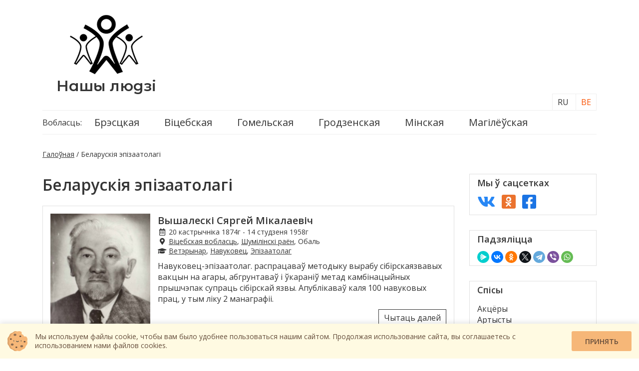

--- FILE ---
content_type: text/html; charset=UTF-8
request_url: https://nashi-lyudi.by/be/list/epizaatolagi/
body_size: 6359
content:
<!doctype html>
<html lang="be">
<head>
    <meta charset="UTF-8">
	<meta http-equiv="X-UA-Compatible" content="IE=edge,chrome=1">
    <meta name="viewport" content="width=device-width, initial-scale=1.0, user-scalable=no, maximum-scale=1.0"/>
    <title>Беларускія эпізаатолагі - Нашы людзі</title>
    <link href="https://fonts.googleapis.com/css2?family=Open+Sans:wght@400;600&display=swap" rel="stylesheet">
    <link href="https://fonts.googleapis.com/css2?family=Montserrat+Alternates:wght@600&display=swap" rel="stylesheet">

    <link href="https://nashi-lyudi.by/bootstrap/css/bootstrap-grid.min.css" rel="stylesheet">
    <link rel="stylesheet" href="https://nashi-lyudi.by/fontawesome/css/all.min.css">

    	<link rel="stylesheet" href="https://nashi-lyudi.by/js/ui/jquery-ui.min.css">
    <link rel="stylesheet" href="https://nashi-lyudi.by/theme/style.css">

    <link rel="preload" href="https://nashi-lyudi.by/fontawesome/webfonts/fa-regular-400.woff2" as="font" crossorigin="anonymous">
	<link rel="preload" href="https://nashi-lyudi.by/fontawesome/webfonts/fa-solid-900.woff2" as="font" crossorigin="anonymous">



    <link rel="icon" href="https://nashi-lyudi.by/theme/img/favicon/favicon.ico" type="image/x-icon">
    <!-- -->
    <link rel="apple-touch-icon" sizes="57x57" href="https://nashi-lyudi.by/theme/icons/apple-icon-57x57.png">
    <link rel="apple-touch-icon" sizes="60x60" href="https://nashi-lyudi.by/theme/icons/apple-icon-60x60.png">
    <link rel="apple-touch-icon" sizes="72x72" href="https://nashi-lyudi.by/theme/icons/apple-icon-72x72.png">
    <link rel="apple-touch-icon" sizes="76x76" href="https://nashi-lyudi.by/theme/icons/apple-icon-76x76.png">
    <link rel="apple-touch-icon" sizes="114x114" href="https://nashi-lyudi.by/theme/icons/apple-icon-114x114.png">
    <link rel="apple-touch-icon" sizes="120x120" href="https://nashi-lyudi.by/theme/icons/apple-icon-120x120.png">
    <link rel="apple-touch-icon" sizes="144x144" href="https://nashi-lyudi.by/theme/icons/apple-icon-144x144.png">
    <link rel="apple-touch-icon" sizes="152x152" href="https://nashi-lyudi.by/theme/icons/apple-icon-152x152.png">
    <link rel="apple-touch-icon" sizes="180x180" href="https://nashi-lyudi.by/theme/icons/apple-icon-180x180.png">
    <link rel="icon" type="image/png" sizes="192x192"  href="https://nashi-lyudi.by/theme/icons/android-icon-192x192.png">
    <link rel="icon" type="image/png" sizes="32x32" href="https://nashi-lyudi.by/theme/icons/favicon-32x32.png">
    <link rel="icon" type="image/png" sizes="96x96" href="https://nashi-lyudi.by/theme/icons/favicon-96x96.png">
    <link rel="icon" type="image/png" sizes="16x16" href="https://nashi-lyudi.by/theme/icons/favicon-16x16.png">
    <link rel="manifest" href="https://nashi-lyudi.by/theme/icons/manifest.json">
    <meta name="msapplication-TileColor" content="#ffffff">
    <meta name="msapplication-TileImage" content="https://nashi-lyudi.by/theme/img/icons/ms-icon-144x144.png">
    <meta name="theme-color" content="#ffffff">

    <meta name="mobile-web-app-capable" content="yes">
    <meta name="apple-mobile-web-app-capable" content="yes">
    <meta name="application-name" content="nashi-lyudi.by">
    <meta name="apple-mobile-web-app-title" content="nashi-lyudi.by">
    <meta name="msapplication-starturl" content="/">
    <!-- -->

        			
   <!-- SAPE RTB JS -->
	<script
		async="async"
		src="//cdn-rtb.sape.ru/rtb-b/js/760/2/122760.js"
		type="text/javascript">
	</script>
	<!-- SAPE RTB END -->
	
	<!-- Global site tag (gtag.js) - Google Analytics -->
	<script async src="https://www.googletagmanager.com/gtag/js?id=G-QNCLDG9KE6"></script>
	<script>
	  window.dataLayer = window.dataLayer || [];
	  function gtag(){dataLayer.push(arguments);}
	  gtag('js', new Date());

	  gtag('config', 'G-QNCLDG9KE6');
	</script>
	<!-- Yandex.Metrika counter -->
	<script type="text/javascript" >
	   (function(m,e,t,r,i,k,a){m[i]=m[i]||function(){(m[i].a=m[i].a||[]).push(arguments)};
	   m[i].l=1*new Date();k=e.createElement(t),a=e.getElementsByTagName(t)[0],k.async=1,k.src=r,a.parentNode.insertBefore(k,a)})
	   (window, document, "script", "https://mc.yandex.ru/metrika/tag.js", "ym");

	   ym(79485967, "init", {
			clickmap:true,
			trackLinks:true,
			accurateTrackBounce:true
	   });
	</script>
	<noscript><div><img src="https://mc.yandex.ru/watch/79485967" style="position:absolute; left:-9999px;" alt="" /></div></noscript>
	<!-- /Yandex.Metrika counter -->
	<!-- Yandex.RTB -->
	<script>window.yaContextCb=window.yaContextCb||[]</script>
	<script src="https://yandex.ru/ads/system/context.js" async></script>

	</head>
<body>
    <!-- Yandex.RTB R-A-1301343-5 -->
    <script>
        window.yaContextCb.push(()=>{
            Ya.Context.AdvManager.render({
                "blockId": "R-A-1301343-5",
                "type": "floorAd",
                "platform": "touch"
            })
        })
    </script>
    <!-- Yandex.RTB R-A-1301343-6 -->
    <script>
        window.yaContextCb.push(()=>{
            Ya.Context.AdvManager.render({
                "blockId": "R-A-1301343-6",
                "type": "floorAd",
                "platform": "desktop"
            })
        })
    </script>
<section class="header">
    <div class="container">
        <div class="row align-items-center">
            <div class="col-lg-3 text-center">
                <a href="https://nashi-lyudi.by/be/" class="logo" title="Нашы людзі"><img src="/theme/img/logo.png" title="Нашы людзі" alt="Нашы людзі"></a>
                <br>
                <a href="https://nashi-lyudi.by/be/" class="logo-text" title="Нашы людзі">Нашы людзі</a>
            </div>
			<div class="col-lg-9 text-center mh160">
                <!-- Yandex.RTB R-A-1301343-4 -->
				<div id="yandex_rtb_R-A-1301343-4"></div>
				<script>window.yaContextCb.push(()=>{
				  Ya.Context.AdvManager.render({
					renderTo: 'yandex_rtb_R-A-1301343-4',
					blockId: 'R-A-1301343-4'
				  })
				})</script>
            </div>
            <div class="col-lg-12 top-menu-container">
				<ul class="top-menu"><li>Вобласць:</li><li><a href="https://nashi-lyudi.by/be/bresckaya-voblasc/" title="Брэсцкая вобласць">Брэсцкая</a><ul><li><a href="https://nashi-lyudi.by/be/bresckaya-voblasc/baranavicki-raen/">Баранавіцкі раён</a><ul><li><a href="https://nashi-lyudi.by/be/bresckaya-voblasc/baranavicki-raen/baranavichy/">Баранавічы</a></li></ul></li><li><a href="https://nashi-lyudi.by/be/bresckaya-voblasc/byarozauski-raen/">Бярозаўскі раён</a></li><li><a href="https://nashi-lyudi.by/be/bresckaya-voblasc/brescki-raen/">Брэсцкі раён</a><ul><li><a href="https://nashi-lyudi.by/be/bresckaya-voblasc/brescki-raen/brest/">Брэст</a></li></ul></li><li><a href="https://nashi-lyudi.by/be/bresckaya-voblasc/gancavicki-raen/">Ганцавіцкі раён</a></li><li><a href="https://nashi-lyudi.by/be/bresckaya-voblasc/dragichynski-raen/">Драгічынскі раён</a><ul><li><a href="https://nashi-lyudi.by/be/bresckaya-voblasc/dragichynski-raen/dragichyn/">Драгічын</a></li></ul></li><li><a href="https://nashi-lyudi.by/be/bresckaya-voblasc/zhabinkauski-raen/">Жабінкаўскі раён</a></li><li><a href="https://nashi-lyudi.by/be/bresckaya-voblasc/ivanauski-raen/">Іванаўскі раён</a></li><li><a href="https://nashi-lyudi.by/be/bresckaya-voblasc/ivacevicki-raen/">Івацэвіцкі раён</a></li><li><a href="https://nashi-lyudi.by/be/bresckaya-voblasc/kamyanecki-raen/">Камянецкі раён</a></li><li><a href="https://nashi-lyudi.by/be/bresckaya-voblasc/kobrynski-raen/">Кобрынскі раён</a></li><li><a href="https://nashi-lyudi.by/be/bresckaya-voblasc/luninecki-raen/">Лунінецкі раён</a></li><li><a href="https://nashi-lyudi.by/be/bresckaya-voblasc/lyahavicki-raen/">Ляхавіцкі раён</a></li><li><a href="https://nashi-lyudi.by/be/bresckaya-voblasc/pinski-raen/">Пінскі раён</a><ul><li><a href="https://nashi-lyudi.by/be/bresckaya-voblasc/pinski-raen/pinsk/">Пінск</a></li></ul></li><li><a href="https://nashi-lyudi.by/be/bresckaya-voblasc/pruzhanski-raen/">Пружанскі раён</a></li><li><a href="https://nashi-lyudi.by/be/bresckaya-voblasc/stolinski-raen/">Столінскі раён</a></li></ul></li><li><a href="https://nashi-lyudi.by/be/vicebskaya-voblasc/" title="Віцебская вобласць">Віцебская</a><ul><li><a href="https://nashi-lyudi.by/be/vicebskaya-voblasc/beshankovicki-raen/">Бешанковіцкі раён</a></li><li><a href="https://nashi-lyudi.by/be/vicebskaya-voblasc/braslauski-raen/">Браслаўскі раён</a></li><li><a href="https://nashi-lyudi.by/be/vicebskaya-voblasc/verhnyadzvinski-raen/">Верхнядзвінскі раён</a><ul><li><a href="https://nashi-lyudi.by/be/vicebskaya-voblasc/verhnyadzvinski-raen/verhnyadzvinsk/">Верхнядзвінск</a></li></ul></li><li><a href="https://nashi-lyudi.by/be/vicebskaya-voblasc/vicebski-raen/">Віцебскі раён</a><ul><li><a href="https://nashi-lyudi.by/be/vicebskaya-voblasc/vicebski-raen/vicebsk/">Віцебск</a></li></ul></li><li><a href="https://nashi-lyudi.by/be/vicebskaya-voblasc/glybocki-raen/">Глыбоцкі раён</a></li><li><a href="https://nashi-lyudi.by/be/vicebskaya-voblasc/garadocki-raen/">Гарадоцкі раён</a></li><li><a href="https://nashi-lyudi.by/be/vicebskaya-voblasc/dubrovenski-raen/">Дубровенскі раён</a></li><li><a href="https://nashi-lyudi.by/be/vicebskaya-voblasc/lepelski-raen/">Лепельскі раён</a><ul><li><a href="https://nashi-lyudi.by/be/vicebskaya-voblasc/lepelski-raen/lepel/">Лепель</a></li></ul></li><li><a href="https://nashi-lyudi.by/be/vicebskaya-voblasc/leznenski-raen/">Лёзненскі раён</a><ul><li><a href="https://nashi-lyudi.by/be/vicebskaya-voblasc/leznenski-raen/lezna/">Лёзна</a></li></ul></li><li><a href="https://nashi-lyudi.by/be/vicebskaya-voblasc/merski-raen/">Мёрскі раён</a></li><li><a href="https://nashi-lyudi.by/be/vicebskaya-voblasc/arshanski-raen/">Аршанскі раён</a><ul><li><a href="https://nashi-lyudi.by/be/vicebskaya-voblasc/arshanski-raen/orsha/">Орша</a></li></ul></li><li><a href="https://nashi-lyudi.by/be/vicebskaya-voblasc/polacki-raen/">Полацкі раён</a><ul><li><a href="https://nashi-lyudi.by/be/vicebskaya-voblasc/polacki-raen/polack/">Полацк</a></li></ul></li><li><a href="https://nashi-lyudi.by/be/vicebskaya-voblasc/pastauski-raen/">Пастаўскі раён</a></li><li><a href="https://nashi-lyudi.by/be/vicebskaya-voblasc/rasonski-raen/">Расонскі раён</a></li><li><a href="https://nashi-lyudi.by/be/vicebskaya-voblasc/sennenski-raen/">Сенненскі раён</a></li><li><a href="https://nashi-lyudi.by/be/vicebskaya-voblasc/talachynski-raen/">Талачынскі раён</a></li><li><a href="https://nashi-lyudi.by/be/vicebskaya-voblasc/ushacki-raen/">Ушацкі раён</a></li><li><a href="https://nashi-lyudi.by/be/vicebskaya-voblasc/chashnicki-raen/">Чашніцкі раён</a></li><li><a href="https://nashi-lyudi.by/be/vicebskaya-voblasc/shumilinski-raen/">Шумілінскі раён</a></li></ul></li><li><a href="https://nashi-lyudi.by/be/gomelskaya-voblasc/" title="Гомельская вобласць">Гомельская</a><ul><li><a href="https://nashi-lyudi.by/be/gomelskaya-voblasc/braginski-raen/">Брагінскі раён</a></li><li><a href="https://nashi-lyudi.by/be/gomelskaya-voblasc/buda-kashaleuski-raen/">Буда-Кашалёўскі раён</a></li><li><a href="https://nashi-lyudi.by/be/gomelskaya-voblasc/vetkauski-raen/">Веткаўскі раён</a></li><li><a href="https://nashi-lyudi.by/be/gomelskaya-voblasc/gomelski-raen/">Гомельскі раён</a><ul><li><a href="https://nashi-lyudi.by/be/gomelskaya-voblasc/gomelski-raen/gomel/">Гомель</a></li></ul></li><li><a href="https://nashi-lyudi.by/be/gomelskaya-voblasc/dobrushski-raen/">Добрушскі раён</a></li><li><a href="https://nashi-lyudi.by/be/gomelskaya-voblasc/elski-raen/">Ельскі раён</a></li><li><a href="https://nashi-lyudi.by/be/gomelskaya-voblasc/zhytkavicki-raen/">Жыткавіцкі раён</a></li><li><a href="https://nashi-lyudi.by/be/gomelskaya-voblasc/zhlobinski-raen/">Жлобінскі раён</a></li><li><a href="https://nashi-lyudi.by/be/gomelskaya-voblasc/kalinkavicki-raen/">Калінкавіцкі раён</a><ul><li><a href="https://nashi-lyudi.by/be/gomelskaya-voblasc/kalinkavicki-raen/kalinkavichy/">Калінкавічы</a></li></ul></li><li><a href="https://nashi-lyudi.by/be/gomelskaya-voblasc/karmyanski-raen/">Кармянскі раён</a></li><li><a href="https://nashi-lyudi.by/be/gomelskaya-voblasc/loeuski-raen/">Лоеўскі раён</a><ul><li><a href="https://nashi-lyudi.by/be/gomelskaya-voblasc/loeuski-raen/loeu/">Лоеў</a></li></ul></li><li><a href="https://nashi-lyudi.by/be/gomelskaya-voblasc/mazyrski-raen/">Мазырскі раён</a></li><li><a href="https://nashi-lyudi.by/be/gomelskaya-voblasc/naraulyanski-raen/">Нараўлянскі раён</a></li><li><a href="https://nashi-lyudi.by/be/gomelskaya-voblasc/akcyabrski-raen/">Акцябрскі раён</a></li><li><a href="https://nashi-lyudi.by/be/gomelskaya-voblasc/petrykauski-raen/">Петрыкаўскі раён</a><ul><li><a href="https://nashi-lyudi.by/be/gomelskaya-voblasc/petrykauski-raen/petrykau/">Петрыкаў</a></li></ul></li><li><a href="https://nashi-lyudi.by/be/gomelskaya-voblasc/rechycki-raen/">Рэчыцкі раён</a><ul><li><a href="https://nashi-lyudi.by/be/gomelskaya-voblasc/rechycki-raen/vasilevichy/">Васілевічы</a></li></ul></li><li><a href="https://nashi-lyudi.by/be/gomelskaya-voblasc/ragachouski-raen/">Рагачоўскі раён</a></li><li><a href="https://nashi-lyudi.by/be/gomelskaya-voblasc/svetlagorski-raen/">Светлагорскі раён</a></li><li><a href="https://nashi-lyudi.by/be/gomelskaya-voblasc/hojnicki-raen/">Хойніцкі раён</a></li></ul></li><li><a href="https://nashi-lyudi.by/be/grodzenskaya-voblasc/" title="Гродзенская вобласць">Гродзенская</a><ul><li><a href="https://nashi-lyudi.by/be/grodzenskaya-voblasc/vaukavyski-raen/">Ваўкавыскі раён</a><ul><li><a href="https://nashi-lyudi.by/be/grodzenskaya-voblasc/vaukavyski-raen/vaukavysk/">Ваўкавыск</a></li></ul></li><li><a href="https://nashi-lyudi.by/be/grodzenskaya-voblasc/voranauski-raen/">Воранаўскі раён</a></li><li><a href="https://nashi-lyudi.by/be/grodzenskaya-voblasc/grodzenski-raen/">Гродзенскі раён</a><ul><li><a href="https://nashi-lyudi.by/be/grodzenskaya-voblasc/grodzenski-raen/grodna/">Гродна</a></li></ul></li><li><a href="https://nashi-lyudi.by/be/grodzenskaya-voblasc/dzyatlauski-raen/">Дзятлаўскі раён</a></li><li><a href="https://nashi-lyudi.by/be/grodzenskaya-voblasc/zelvenski-raen/">Зэльвенскі раён</a></li><li><a href="https://nashi-lyudi.by/be/grodzenskaya-voblasc/karelicki-raen/">Карэліцкі раён</a></li><li><a href="https://nashi-lyudi.by/be/grodzenskaya-voblasc/mastouski-raen/">Мастоўскі раён</a></li><li><a href="https://nashi-lyudi.by/be/grodzenskaya-voblasc/navagrudski-raen/">Навагрудскі раён</a></li><li><a href="https://nashi-lyudi.by/be/grodzenskaya-voblasc/astravecki-raen/">Астравецкі раён</a></li><li><a href="https://nashi-lyudi.by/be/grodzenskaya-voblasc/svislacki-raen/">Свіслацкі раён</a><ul><li><a href="https://nashi-lyudi.by/be/grodzenskaya-voblasc/svislacki-raen/svislach/">Свіслач</a></li></ul></li><li><a href="https://nashi-lyudi.by/be/grodzenskaya-voblasc/slonimski-raen/">Слонімскі раён</a><ul><li><a href="https://nashi-lyudi.by/be/grodzenskaya-voblasc/slonimski-raen/slonim/">Слонім</a></li></ul></li><li><a href="https://nashi-lyudi.by/be/grodzenskaya-voblasc/smargonski-raen/">Смаргонскі раён</a></li><li><a href="https://nashi-lyudi.by/be/grodzenskaya-voblasc/shchuchynski-raen/">Шчучынскі раён</a></li></ul></li><li><a href="https://nashi-lyudi.by/be/minskaya-voblasc/" title="Мінская вобласць">Мінская</a><ul><li><a href="https://nashi-lyudi.by/be/minskaya-voblasc/byarezinski-raen/">Бярэзінскі раён</a></li><li><a href="https://nashi-lyudi.by/be/minskaya-voblasc/barysauski-raen/">Барысаўскі раён</a><ul><li><a href="https://nashi-lyudi.by/be/minskaya-voblasc/barysauski-raen/barysau/">Барысаў</a></li></ul></li><li><a href="https://nashi-lyudi.by/be/minskaya-voblasc/vilejski-raen/">Вілейскі раён</a></li><li><a href="https://nashi-lyudi.by/be/minskaya-voblasc/valozhynski-raen/">Валожынскі раён</a><ul><li><a href="https://nashi-lyudi.by/be/minskaya-voblasc/valozhynski-raen/valozhyn/">Валожын</a></li><li><a href="https://nashi-lyudi.by/be/minskaya-voblasc/valozhynski-raen/rakau/">Ракаў</a></li></ul></li><li><a href="https://nashi-lyudi.by/be/minskaya-voblasc/dzyarzhynski-raen/">Дзяржынскі раён</a><ul><li><a href="https://nashi-lyudi.by/be/minskaya-voblasc/dzyarzhynski-raen/dzyarzhynsk/">Дзяржынск</a></li></ul></li><li><a href="https://nashi-lyudi.by/be/minskaya-voblasc/klecki-raen/">Клецкі раён</a></li><li><a href="https://nashi-lyudi.by/be/minskaya-voblasc/kapylski-raen/">Капыльскі раён</a><ul><li><a href="https://nashi-lyudi.by/be/minskaya-voblasc/kapylski-raen/kapyl/">Капыль</a></li></ul></li><li><a href="https://nashi-lyudi.by/be/minskaya-voblasc/krupski-raen/">Крупскі раён</a></li><li><a href="https://nashi-lyudi.by/be/minskaya-voblasc/lagojski-raen/">Лагойскі раён</a><ul><li><a href="https://nashi-lyudi.by/be/minskaya-voblasc/lagojski-raen/lagojsk/">Лагойск</a></li></ul></li><li><a href="https://nashi-lyudi.by/be/minskaya-voblasc/lyubanski-raen/">Любанскі раён</a></li><li><a href="https://nashi-lyudi.by/be/minskaya-voblasc/minski-raen/">Мінскі раён</a><ul><li><a href="https://nashi-lyudi.by/be/minskaya-voblasc/minski-raen/minsk/">Мінск</a></li></ul></li><li><a href="https://nashi-lyudi.by/be/minskaya-voblasc/maladzechanski-raen/">Маладзечанскі раён</a><ul><li><a href="https://nashi-lyudi.by/be/minskaya-voblasc/maladzechanski-raen/maladzechna/">Маладзечна</a></li></ul></li><li><a href="https://nashi-lyudi.by/be/minskaya-voblasc/myadzelski-raen/">Мядзельскі раён</a></li><li><a href="https://nashi-lyudi.by/be/minskaya-voblasc/nyasvizhski-raen/">Нясвіжскі раён</a></li><li><a href="https://nashi-lyudi.by/be/minskaya-voblasc/puhavicki-raen/">Пухавіцкі раён</a><ul><li><a href="https://nashi-lyudi.by/be/minskaya-voblasc/puhavicki-raen/puhavichy/">Пухавічы</a></li></ul></li><li><a href="https://nashi-lyudi.by/be/minskaya-voblasc/slucki-raen/">Слуцкі раён</a><ul><li><a href="https://nashi-lyudi.by/be/minskaya-voblasc/slucki-raen/sluck/">Слуцк</a></li></ul></li><li><a href="https://nashi-lyudi.by/be/minskaya-voblasc/smalyavicki-raen/">Смалявіцкі раён</a><ul><li><a href="https://nashi-lyudi.by/be/minskaya-voblasc/smalyavicki-raen/smalyavichy/">Смалявічы</a></li></ul></li><li><a href="https://nashi-lyudi.by/be/minskaya-voblasc/saligorski-raen/">Салігорскі раён</a><ul><li><a href="https://nashi-lyudi.by/be/minskaya-voblasc/saligorski-raen/saligorsk/">Салігорск</a></li></ul></li><li><a href="https://nashi-lyudi.by/be/minskaya-voblasc/staradarozhski-raen/">Старадарожскі раён</a></li><li><a href="https://nashi-lyudi.by/be/minskaya-voblasc/staubcouski-raen/">Стаўбцоўскі раён</a><ul><li><a href="https://nashi-lyudi.by/be/minskaya-voblasc/staubcouski-raen/stoubcy/">Стоўбцы</a></li></ul></li><li><a href="https://nashi-lyudi.by/be/minskaya-voblasc/uzdzenski-raen/">Уздзенскі раён</a></li><li><a href="https://nashi-lyudi.by/be/minskaya-voblasc/chervenski-raen/">Чэрвеньскі раён</a><ul><li><a href="https://nashi-lyudi.by/be/minskaya-voblasc/chervenski-raen/cherven/">Чэрвень</a></li></ul></li></ul></li><li><a href="https://nashi-lyudi.by/be/magileuskaya-voblasc/" title="Магілёўская вобласць">Магілёўская</a><ul><li><a href="https://nashi-lyudi.by/be/magileuskaya-voblasc/byalynicki-raen/">Бялыніцкі раён</a></li><li><a href="https://nashi-lyudi.by/be/magileuskaya-voblasc/babrujski-raen/">Бабруйскі раён</a><ul><li><a href="https://nashi-lyudi.by/be/magileuskaya-voblasc/babrujski-raen/babrujsk/">Бабруйск</a></li></ul></li><li><a href="https://nashi-lyudi.by/be/magileuskaya-voblasc/byhauski-raen/">Быхаўскі раён</a></li><li><a href="https://nashi-lyudi.by/be/magileuskaya-voblasc/gluski-raen/">Глускі раён</a></li><li><a href="https://nashi-lyudi.by/be/magileuskaya-voblasc/goracki-raen/">Горацкі раён</a><ul><li><a href="https://nashi-lyudi.by/be/magileuskaya-voblasc/goracki-raen/gorki/">Горкі</a></li></ul></li><li><a href="https://nashi-lyudi.by/be/magileuskaya-voblasc/drybinski-raen/">Дрыбінскі раён</a></li><li><a href="https://nashi-lyudi.by/be/magileuskaya-voblasc/kirauski-raen/">Кіраўскі раён</a></li><li><a href="https://nashi-lyudi.by/be/magileuskaya-voblasc/klimavicki-raen/">Клімавіцкі раён</a></li><li><a href="https://nashi-lyudi.by/be/magileuskaya-voblasc/klichauski-raen/">Клічаўскі раён</a></li><li><a href="https://nashi-lyudi.by/be/magileuskaya-voblasc/kascyukovicki-raen/">Касцюковіцкі раён</a></li><li><a href="https://nashi-lyudi.by/be/magileuskaya-voblasc/krasnapolski-raen/">Краснапольскі раён</a></li><li><a href="https://nashi-lyudi.by/be/magileuskaya-voblasc/krychauski-raen/">Крычаўскі раён</a></li><li><a href="https://nashi-lyudi.by/be/magileuskaya-voblasc/magileuski-raen/">Магілёўскі раён</a><ul><li><a href="https://nashi-lyudi.by/be/magileuskaya-voblasc/magileuski-raen/magileu/">Магілёў</a></li></ul></li><li><a href="https://nashi-lyudi.by/be/magileuskaya-voblasc/mscislauski-raen/">Мсціслаўскі раён</a><ul><li><a href="https://nashi-lyudi.by/be/magileuskaya-voblasc/mscislauski-raen/mscislau/">Мсціслаў</a></li></ul></li><li><a href="https://nashi-lyudi.by/be/magileuskaya-voblasc/asipovicki-raen/">Асіповіцкі раён</a></li><li><a href="https://nashi-lyudi.by/be/magileuskaya-voblasc/slaugaradski-raen/">Слаўгарадскі раён</a></li><li><a href="https://nashi-lyudi.by/be/magileuskaya-voblasc/chavuski-raen/">Чавускі раён</a></li><li><a href="https://nashi-lyudi.by/be/magileuskaya-voblasc/shklouski-raen/">Шклоўскі раён</a><ul><li><a href="https://nashi-lyudi.by/be/magileuskaya-voblasc/shklouski-raen/shklou/">Шклоў</a></li></ul></li></ul></li></ul>                <div class="lang">
                    <a href="https://nashi-lyudi.by/" title="Русский">RU</a>
                    <span>BE</span>
                </div>
                <a href="#" class="top-menu-btn"></a>
            </div>
        </div>
    </div>
</section>
<div class="container">
    <div class="row">
        <div class="col-lg-12">
            <div class="breadcrumb">
                <a href="https://nashi-lyudi.by/be/">Галоўная</a> / <span>Беларускія эпізаатолагі</span>
            </div>
        </div>
        <div class="col-lg-9">

            <h1>Беларускія эпізаатолагі</h1>

            
                        <div class="person-list">
                                                                                            <div class="item flexbox" id="person_5393">
                    <div class="text">
                        <p class="name">
                                                            <a href="https://nashi-lyudi.by/be/person/vyshaleski-syargej-mikalaevich/" title="Вышалескі Сяргей Мікалаевіч">Вышалескі Сяргей Мікалаевіч</a>
                                                    </p>
                        <p class="birthday">
                            <i class="far fa-calendar-alt"></i>
                                                        20 кастрычніка 1874г -
                                14 студзеня 1958г                        </p>
                        <p class="addr">
                            <i class="fas fa-map-marker-alt"></i>
                            <a href="https://nashi-lyudi.by/be/vicebskaya-voblasc/">Віцебская вобласць</a>, <a href="https://nashi-lyudi.by/be/vicebskaya-voblasc/shumilinski-raen/">Шумілінскі раён</a>, Обаль                        </p>
                        <p class="activity">
                            <i class="fas fa-graduation-cap"></i>
                            <a href="https://nashi-lyudi.by/be/list/veterynary/" class="link-activity" title="Беларускія ветэрынары">Ветэрынар</a>, <a href="https://nashi-lyudi.by/be/list/navukoucy/" class="link-activity" title="Беларускія навукоўцы">Навуковец</a>, <a href="https://nashi-lyudi.by/be/list/epizaatolagi/" class="link-activity" title="Беларускія эпізаатолагі">Эпізаатолаг</a>                        </p>
                        <p>
                                                        Навуковец-эпізаатолаг. распрацаваў методыку вырабу сібірскаязвавых вакцын на агары, абгрунтаваў і ўкараніў метад камбінацыйных прышчэпак супраць сібірскай язвы. Апублікаваў каля 100 навуковых прац, у тым ліку 2 манаграфіі.                        </p>
                                                    <p class="text-right"><a href="https://nashi-lyudi.by/be/person/vyshaleski-syargej-mikalaevich/" class="btn-more" title="Вышалескі Сяргей Мікалаевіч">Чытаць далей</a></p>
                                            </div>
                                            <a href="https://nashi-lyudi.by/be/person/vyshaleski-syargej-mikalaevich/" class="list-photo">
                            <img src="https://nashi-lyudi.by/images/93/5393.jpg" alt="Вышалескі Сяргей Мікалаевіч">
                        </a>
                                        </div>
                            </div>
                    </div>

<div class="col-lg-3">
	<div class="sidebar-container">
        <div class="title">Мы ў сацсетках</div>
		<div class="we-in-social">
			<a href="https://vk.com/famousbel" target="_blank" class="vk"><i class="fab fa-vk"></i></a>
			<a href="https://ok.ru/group/63391835422974" target="_blank" class="ok"><i class="fab fa-odnoklassniki-square"></i></a>
            <a href="https://www.facebook.com/groups/famousbel" target="_blank" class="fb"><i class="fab fa-facebook-square"></i></a>
		</div>
    </div>
	<!-- Yandex.RTB R-A-1301343-1 -->
	<div id="yandex_rtb_R-A-1301343-1"></div>
	<script>window.yaContextCb.push(()=>{
	  Ya.Context.AdvManager.render({
		renderTo: 'yandex_rtb_R-A-1301343-1',
		blockId: 'R-A-1301343-1'
	  })
	})</script>
	    <div class="sidebar-container soc">
        <div class="title">Падзяліцца</div>
        <script src="https://yastatic.net/share2/share.js"></script>
        <div class="ya-share2" data-curtain data-shape="round" data-services="messenger,vkontakte,facebook,odnoklassniki,twitter,telegram,viber,whatsapp"></div>
    </div>
    	
	
	
  <div class="sidebar-container">
    <div class="title">Спісы</div>
    <ul><li><a href="https://nashi-lyudi.by/be/list/akcery/" title="Беларускія акцёры">Акцёры</a></li><li><a href="https://nashi-lyudi.by/be/list/artysty/" title="Беларускія артысты">Артысты</a></li><li><a href="https://nashi-lyudi.by/be/list/arheolagi/" title="Беларускія археолагі">Археолагі</a></li><li><a href="https://nashi-lyudi.by/be/list/arhitektary/" title="Беларускія архітэктары">Архітэктары</a></li><li><a href="https://nashi-lyudi.by/be/list/vynahodniki/" title="Беларускія вынаходнікі">Вынаходнікі</a></li><li><a href="https://nashi-lyudi.by/be/list/grafiki/" title="Беларускія графікі">Графікі</a></li><li><a href="https://nashi-lyudi.by/be/list/gistoryki/" title="Беларускія гісторыкі">Гісторыкі</a></li><li><a href="https://nashi-lyudi.by/be/list/dzicyachyya-pismenniki/" title="Беларускія дзіцячыя пісьменнікі">Дзіцячыя пісьменнікі</a></li><li><a href="https://nashi-lyudi.by/be/list/dramaturgi/" title="Беларускія драматургі">Драматургі</a></li><li><a href="https://nashi-lyudi.by/be/list/zhyvapiscy/" title="Беларускія жывапісцы">Жывапісцы</a></li><li><a href="https://nashi-lyudi.by/be/list/kampazitary/" title="Беларускія кампазітары">Кампазітары</a></li><li><a href="https://nashi-lyudi.by/be/list/krayaznaucy/" title="Беларускія краязнаўцы">Краязнаўцы</a></li><li><a href="https://nashi-lyudi.by/be/list/litaraturaznaucy/" title="Беларускія літаратуразнаўцы">Літаратуразнаўцы</a></li><li><a href="https://nashi-lyudi.by/be/list/mastaki/" title="Беларускія мастакі">Мастакі</a></li><li><a href="https://nashi-lyudi.by/be/list/matematyki/" title="Беларускія матэматыкі">Матэматыкі</a></li><li><a href="https://nashi-lyudi.by/be/list/medyki/" title="Беларускія медыкі">Медыкі</a></li><li><a href="https://nashi-lyudi.by/be/list/movaznaucy/" title="Беларускія мовазнаўцы">Мовазнаўцы</a></li><li><a href="https://nashi-lyudi.by/be/list/navukoucy/" title="Беларускія навукоўцы">Навукоўцы</a></li><li><a href="https://nashi-lyudi.by/be/list/partretysty/" title="Беларускія партрэтысты">Партрэтысты</a></li><li><a href="https://nashi-lyudi.by/be/list/paety/" title="Беларускія паэты">Паэты</a></li><li><a href="https://nashi-lyudi.by/be/list/pejzazhysty/" title="Беларускія пейзажысты">Пейзажысты</a></li><li><a href="https://nashi-lyudi.by/be/list/prazaiki/" title="Беларускія празаікі">Празаікі</a></li><li><a href="https://nashi-lyudi.by/be/list/publicysty/" title="Беларускія публіцысты">Публіцысты</a></li><li><a href="https://nashi-lyudi.by/be/list/pismenniki/" title="Беларускія пісьменнікі">Пісьменнікі</a></li><li><a href="https://nashi-lyudi.by/be/list/rezhysery/" title="Беларускія рэжысёры">Рэжысёры</a></li><li><a href="https://nashi-lyudi.by/be/list/scenarysty/" title="Беларускія сцэнарысты">Сцэнарысты</a></li><li><a href="https://nashi-lyudi.by/be/list/falklarysty/" title="Беларускія фалькларысты">Фалькларысты</a></li><li><a href="https://nashi-lyudi.by/be/list/fiziki/" title="Беларускія фізікі">Фізікі</a></li><li><a href="https://nashi-lyudi.by/be/list/filolagi/" title="Беларускія філолагі">Філолагі</a></li><li><a href="https://nashi-lyudi.by/be/list/etnografy/" title="Беларускія этнографы">Этнографы</a></li><li class="all-lists"><a href="https://nashi-lyudi.by/be/lists/">Усе спісы</a></li></ul>  </div>
    </div>
    </div>
</div>
<div class="container">
    <div class="row">
        <div class="col-lg-12">
            <div class="footer">
                <div class="row">
                    <div class="col-md-4 col-12">
                        <a href="https://nashi-lyudi.by/be/contacts/">Кантакты</a>
                    </div>
                    <div class="col-md-4 col-12 center">
                        <a href="https://nashi-lyudi.by/be/about/">Пра нас</a>
                    </div>
                    <div class="col-md-4 col-12 right">
                    </div>
                </div>
            </div>
        </div>
    </div>
    <div class="row">
        <div class="col-lg-12">
            <div class="footer2 text-center">
                &copy; «Нашы людзі», 2021-2025            </div>
        </div>
    </div>
</div>
    <div class="err-popup">
        <div class="content">
            <a href="#" class="popup-close"><i class="fas fa-times"></i></a>
            <div class="title">Паведаміць пра памылку</div>
            <form class="err-form" method="post">
                <label>Памылка:</label>
                <input type="hidden" name="err-addr" class="err-addr">
                <textarea class="err-text" name="err-text" readonly></textarea>
                <label>Каментар*:</label>
                <textarea class="err-comment" name="err-comment" required></textarea>
                <input type="submit" value="Адправіць">
            </form>
            <div class="err-mess-true">Паведамленне адпраўлена!</div>
            <div class="err-mess-false">Адбылася памылка :(</div>
        </div>
    </div>
	<script src="https://nashi-lyudi.by/js/jquery-3.5.1.min.js"></script>
    	<script src="https://nashi-lyudi.by/js/ui/jquery-ui.min.js"></script>
    <script src="https://nashi-lyudi.by/js/script.js"></script>


    <link rel="stylesheet" href="https://nashi-lyudi.by/theme/smart-cookies/css/smart-cookies.css" />
    <script src="https://nashi-lyudi.by/theme/smart-cookies/js/smart-cookies.js"></script>
    </body>
</html>

--- FILE ---
content_type: text/css
request_url: https://nashi-lyudi.by/theme/style.css
body_size: 5074
content:
* {
  -moz-box-sizing: border-box;
  -webkit-box-sizing: border-box;
  box-sizing: border-box;
  outline: none;
  font-family: 'Open Sans', sans-serif; }

body {
  margin: 0;
  font-family: 'Open Sans', sans-serif;
  font-size: 16px;
  background: #fff;
  color: #353535; }

.text-center {
  text-align: center !important; }

.text-left {
  text-align: left !important; }

.text-right {
  text-align: right !important; }

@media (min-width: 576px) {
  .text-sm-left {
    text-align: left !important; }

  .text-sm-right {
    text-align: right !important; }

  .text-sm-center {
    text-align: center !important; } }
@media (min-width: 768px) {
  .text-md-left {
    text-align: left !important; }

  .text-md-right {
    text-align: right !important; }

  .text-md-center {
    text-align: center !important; } }
@media (min-width: 992px) {
  .text-lg-left {
    text-align: left !important; }

  .text-lg-right {
    text-align: right !important; }

  .text-lg-center {
    text-align: center !important; } }
.header {
  position: relative;
  z-index: 991; }
  .header .container {
    padding-top: 30px; }

.footer {
  border-top: 1px solid #eee;
  padding: 15px;
  margin-top: 30px; }
  .footer .center {
    text-align: center; }
  .footer .right {
    text-align: right; }

.footer2 {
  border-top: 1px solid #eee;
  padding: 15px; }

a {
  color: #353535;
  text-decoration: none; }

h1 {
  margin-top: 0; }

.logo-text {
  font-size: 30px;
  font-weight: 600;
  color: #353535;
  text-decoration: none;
  font-family: 'Montserrat Alternates', sans-serif; }

.top-menu-container {
  margin: 30px 0; }

.lang {
  position: absolute;
  bottom: 100%;
  right: 15px;
  border-top: 1px solid #eee;
  border-left: 1px solid #eee;
  border-right: 1px solid #eee; }
  .lang span, .lang a {
    padding: 5px 10px;
    display: inline-block; }
    .lang span:last-child, .lang a:last-child {
      border-left: 1px solid #eee; }
  .lang span {
    color: #F95100; }

.top-menu {
  display: block;
  padding: 0;
  border-top: 1px solid #eee;
  border-bottom: 1px solid #eee;
  font-size: 16px;
  margin: 0; }
  .top-menu > li {
    display: inline-block;
    position: relative;
    vertical-align: middle; }
    .top-menu > li a {
      display: block;
      padding: 10px 15px;
      font-size: 20px; }
    .top-menu > li > a {
      margin: 0 10px; }
    .top-menu > li ul {
      display: none; }
    .top-menu > li:hover ul {
      display: block;
      background: #fff;
      position: absolute;
      top: 100%;
      left: 10px;
      -webkit-box-shadow: 0px 2px 2px 0px rgba(0, 0, 0, 0.3);
      -moz-box-shadow: 0px 2px 2px 0px rgba(0, 0, 0, 0.3);
      box-shadow: 0px 2px 2px 0px rgba(0, 0, 0, 0.3);
      list-style: none;
      padding: 0;
      z-index: 99; }
      .top-menu > li:hover ul li {
        position: relative; }
        .top-menu > li:hover ul li ul {
          display: none; }
        .top-menu > li:hover ul li:hover ul {
          display: block;
          left: 100%;
          top: 0;
          -webkit-box-shadow: 1px 1px 2px 0px rgba(0, 0, 0, 0.3);
          -moz-box-shadow: 1px 1px 2px 0px rgba(0, 0, 0, 0.3);
          box-shadow: 1px 1px 2px 0px rgba(0, 0, 0, 0.3); }
      .top-menu > li:hover ul a {
        white-space: nowrap;
        font-size: 14px;
        padding: 3px 15px; }
    .top-menu > li .after-text:after {
      content: attr(data-text-after);
      display: inline; }

.person-list .item {
  border: 1px solid #e0e0e0;
  padding: 15px;
  margin-bottom: 30px;
  margin-top: 30px; }
  .person-list .item:last-child {
    margin-bottom: 0; }
  .person-list .item:first-child {
    margin-top: 0; }
  .person-list .item p {
    margin-top: 10px;
    margin-bottom: 10px; }
    .person-list .item p.text-right {
      margin-bottom: 0; }
  .person-list .item .name {
    font-size: 20px;
    font-weight: bold;
    margin-bottom: 0;
    margin-top: 0; }
    .person-list .item .name a {
      border-bottom: 0; }
  .person-list .item .birthday {
    margin-top: 0;
    margin-bottom: 0;
    font-size: 14px;
    font-weight: 300; }
    .person-list .item .birthday a {
      text-decoration: underline; }
      .person-list .item .birthday a:hover {
        text-decoration: none; }
  .person-list .item .addr {
    font-size: 14px;
    margin-top: 0;
    margin-bottom: 0; }
    .person-list .item .addr a {
      text-decoration: underline; }
      .person-list .item .addr a:hover {
        text-decoration: none; }
  .person-list .item .btn-more {
    border: solid 1px #353535;
    display: inline-block;
    padding: 5px 10px; }
    .person-list .item .btn-more:hover {
      border-color: #F95100; }
  .person-list .item .activity {
    font-size: 14px;
    margin-top: 0; }
    .person-list .item .activity a {
      text-decoration: underline; }
      .person-list .item .activity a:hover {
        text-decoration: none; }
    .person-list .item .activity.person-page {
      margin-bottom: 0; }
    .person-list .item .activity .be-by, .person-list .item .activity .ru-ru {
      font-weight: bold; }
  .person-list .item .fas, .person-list .item .far {
    width: 18px;
    text-align: center; }
  .person-list .item .photo {
    float: right;
    margin-left: 10px;
    margin-bottom: 10px;
    padding: 5px; }
    .person-list .item .photo img {
      -webkit-box-shadow: 1px 1px 3px 0px rgba(0, 0, 0, 0.5);
      -moz-box-shadow: 1px 1px 3px 0px rgba(0, 0, 0, 0.5);
      box-shadow: 1px 1px 3px 0px rgba(0, 0, 0, 0.5); }
  .person-list .item h1 {
    margin-top: 10px; }
  .person-list .item.flexbox {
    display: flex; }
    .person-list .item.flexbox .list-photo {
      order: 1;
      width: 200px;
      flex: 0 0 200px;
      position: relative;
      margin-right: 15px;
      display: block; }
      .person-list .item.flexbox .list-photo img {
        position: absolute;
        top: 0;
        left: 0;
        width: 100%;
        height: 100%;
        object-fit: cover;
        object-position: top center; }
    .person-list .item.flexbox .text {
      order: 2; }

a {
  transition: all 0.3s ease;
  color: #353535; }
  a:hover {
    color: #F95100; }

.pagination {
  list-style: none;
  text-align: center;
  padding: 0;
  margin: 30px 0; }
  .pagination li {
    display: inline; }
    .pagination li a, .pagination li span {
      display: inline-block;
      border: solid 1px #353535;
      min-width: 30px;
      height: 30px;
      text-align: center;
      line-height: 28px;
      margin: 0 7.5px;
      padding: 0 3px; }
      .pagination li a i, .pagination li span i {
        line-height: 28px; }
    .pagination li span {
      border: solid 2px #353535;
      line-height: 26px;
      font-weight: bold; }
    .pagination li a:hover {
      border-color: #F95100; }

.sidebar-container {
  border: 1px solid #e0e0e0;
  padding: 5px 15px;
  margin-bottom: 30px;
  margin-top: 30px; }
  .sidebar-container:first-child {
    margin-top: 0; }
  .sidebar-container .title {
    font-size: 18px;
    font-weight: bold; }
  .sidebar-container ul {
    margin: 15px 0;
    padding: 0;
    list-style: none; }
  .sidebar-container.soc ul {
    margin: 10px 0 0; }
  .sidebar-container.moba {
    padding: 5px; }

blockquote {
  padding: 10px 20px;
  margin: 0 0 20px;
  border-left: 5px solid #eee; }

.activity-list {
  column-count: 4;
  column-gap: 30px; }
  .activity-list ul {
    list-style: none;
    margin: 15px 0;
    padding: 0;
    display: grid;
    grid-template-rows: 1fr auto;
    break-inside: avoid; }
    .activity-list ul li {
      line-height: 18px;
      margin-bottom: 10px; }
      .activity-list ul li:last-child {
        margin-bottom: 0; }
    .activity-list ul .letter {
      font-weight: bold; }
    .activity-list ul:first-child {
      margin-top: 0; }

.related .title {
  font-size: 24px;
  font-weight: 700;
  margin-block-end: 0.83em;
  margin-block-start: 0.83em; }

.search-form {
  display: flex;
  justify-content: space-between;
  margin-top: 1em;
  margin-bottom: 1em; }
  .search-form input {
    height: 35px;
    width: 100%;
    margin-right: 5px;
    border: solid 1px #353535;
    padding-left: 5px;
    padding-right: 5px;
    font-size: 16px;
    transition: all 0.3s ease; }
    .search-form input:hover, .search-form input:focus {
      border-color: #F95100; }
  .search-form button {
    height: 35px;
    width: 35px;
    min-width: 35px;
    max-width: 35px;
    border: solid 1px #353535;
    text-align: center;
    line-height: 32px;
    background: transparent;
    transition: all 0.3s ease;
    cursor: pointer; }
    .search-form button:hover {
      border-color: #F95100;
      color: #F95100; }

.all-lists {
  margin-top: 15px;
  font-weight: 600; }

.content-container a {
  text-decoration: underline;
  color: #F95100;
  transition: all 0.3s ease; }
  .content-container a:hover {
    color: #f31700;
    text-decoration: none; }

.top-menu-btn {
  display: none;
  width: 40px;
  height: 40px;
  background: url("img/bars.svg") center center no-repeat;
  background-size: 30px 30px;
  position: absolute;
  top: 0;
  right: 15px; }
  .top-menu-btn.open {
    background: url("img/close.svg") center center no-repeat;
    background-size: 30px 30px; }

.err-popup {
  background: rgba(0, 0, 0, 0.7);
  position: fixed;
  top: 0;
  left: 0;
  width: 100%;
  height: 100%;
  z-index: 992;
  padding: 50px 0;
  display: none;
  overflow-y: scroll;
  -ms-overflow-style: none;
  /* IE and Edge */
  scrollbar-width: none;
  /* Firefox */ }
  .err-popup::-webkit-scrollbar {
    display: none; }
  .err-popup .content {
    margin: 0 auto;
    width: 80%;
    max-width: 500px;
    padding: 30px;
    background: #fff;
    border-radius: 5px;
    position: relative; }
    .err-popup .content .popup-close {
      position: absolute;
      right: 10px;
      top: 10px;
      font-size: 24px;
      display: block;
      height: 24px;
      width: 24px;
      line-height: 24px; }
    .err-popup .content .title {
      font-size: 20px;
      font-weight: bold;
      text-align: center; }
    .err-popup .content .err-form textarea {
      width: 100%;
      resize: none;
      border: solid 1px #353535;
      padding: 5px;
      font-size: 16px;
      transition: all 0.3s ease;
      height: 100px; }
      .err-popup .content .err-form textarea:hover, .err-popup .content .err-form textarea:focus {
        border-color: #F95100; }
      .err-popup .content .err-form textarea:read-only:hover, .err-popup .content .err-form textarea:read-only:focus {
        border: solid 1px #353535; }
    .err-popup .content .err-form label {
      font-size: 14px;
      margin-top: 10px;
      display: block; }
    .err-popup .content .err-form input[type=submit] {
      height: 35px;
      padding: 0 10px;
      border: solid 1px #353535;
      text-align: center;
      line-height: 32px;
      background: transparent;
      transition: all 0.3s ease;
      cursor: pointer;
      font-size: 14px;
      margin-top: 10px; }
      .err-popup .content .err-form input[type=submit]:hover {
        border-color: #F95100;
        color: #F95100; }
    .err-popup .content .err-mess-true {
      margin-top: 10px;
      text-align: center;
      font-size: 18px;
      display: none;
      color: #37b433; }
    .err-popup .content .err-mess-false {
      margin-top: 10px;
      text-align: center;
      font-size: 18px;
      display: none;
      color: #b40c13; }

.err-mess {
  border-top: 1px solid #e0e0e0;
  padding: 10px 0;
  color: #848484;
  margin-top: 15px; }

.meta {
  margin-top: 15px;
  display: flex;
  justify-content: flex-end;
  align-items: center;
  clear: both; }
  .meta .meta-title {
    margin-right: 10px; }

.list-desc {
  margin-bottom: 30px; }

.mova {
  border: 1px solid #00b400; }
  .mova .img {
    width: 60px;
    height: 60px;
    margin: 10px auto 5px; }
    .mova .img svg {
      max-width: 100%;
      max-height: 100%;
      display: block; }
  .mova .ru-text {
    font-weight: 600;
    text-align: center;
    margin-bottom: 15px; }
  .mova .variants .btn-answer {
    border: solid 1px #353535;
    display: block;
    padding: 2px 10px;
    margin: 0 auto 15px;
    width: 100%;
    text-align: center; }
    .mova .variants .btn-answer:hover {
      border-color: #F95100; }
    .mova .variants .btn-answer.btn-success {
      color: #fff;
      border-color: #00b400;
      background: #00b400; }
    .mova .variants .btn-answer.btn-error {
      color: #fff;
      border-color: #cb0000;
      background: #cb0000; }
  .mova .tmp {
    display: none; }

.breadcrumb {
  margin: 0 0 30px;
  font-size: 14px; }
  .breadcrumb a {
    text-decoration: underline; }
    .breadcrumb a:hover {
      text-decoration: none; }

.book-list .line {
  display: flex;
  justify-content: space-between;
  align-items: center;
  border-bottom: solid 1px #e0e0e0;
  padding: 5px; }
  .book-list .line .bcol-1 {
    width: 40%;
    min-width: 40%;
    max-width: 50%;
    font-weight: bold; }
  .book-list .line .bcol-2 {
    width: 100%;
    padding-left: 30px; }
  .book-list .line .bcol-3 {
    width: 130px;
    max-width: 130px;
    min-width: 130px;
    text-align: right; }
  .book-list .line .book-buy {
    display: block;
    height: 30px;
    padding: 0 20px;
    background: #F95100;
    border: solid 1px #F95100;
    color: #fff;
    text-decoration: none;
    border-radius: 15px;
    line-height: 28px;
    text-align: center;
    max-width: 130px; }
    .book-list .line .book-buy:hover {
      background: #fff;
      color: #353535;
      border-color: #353535; }

.article {
  border: 1px solid #e0e0e0;
  padding: 5px 15px;
  margin-bottom: 30px; }
  .article .date {
    font-size: 14px; }
  .article .image {
    float: right;
    margin-left: 10px;
    margin-bottom: 10px;
    padding: 5px; }

.person-list .item.post-item {
  display: flex;
  justify-content: space-between;
  align-items: start;
  padding: 15px; }
  .person-list .item.post-item .name {
    margin-top: 0; }
  .person-list .item.post-item .post-icon {
    width: 180px;
    min-width: 180px;
    max-width: 180px;
    margin-right: 15px; }
    .person-list .item.post-item .post-icon img {
      display: block; }
  .person-list .item.post-item .post-smtxt {
    width: 100%; }
    .person-list .item.post-item .post-smtxt .date {
      font-size: 14px; }

.tag-list span {
  font-weight: bold; }
.tag-list a {
  text-decoration: underline; }
  .tag-list a:hover {
    text-decoration: none; }

img {
  max-width: 100%; }

.oc-1 {
  margin-top: 15px;
  border-top: solid 1px #e0e0e0; }
  .oc-1 .other-person {
    margin: 15px 0; }
    .oc-1 .other-person .title {
      font-weight: bold;
      font-size: 18px; }
    .oc-1 .other-person .op-list {
      padding-left: 15px; }

.ui-accordion .ui-accordion-header {
  border-radius: 0; }

.ui-state-active {
  background: #f6f6f6;
  border: 1px solid #c5c5c5;
  color: #454545; }

.ui-state-active .ui-icon {
  background-image: url(../js/ui/images/ui-icons_444444_256x240.png); }

.quiz-btn {
  position: fixed;
  right: 30px;
  bottom: 120px;
  font-size: 38px;
  width: 60px;
  height: 60px;
  border-radius: 50%;
  background: #ffee24;
  text-align: center;
  line-height: 60px;
  font-weight: bold;
  overflow: hidden; }
  .quiz-btn:after {
    content: "";
    margin-left: 60px;
    width: 30px;
    height: 300px;
    background: #fff;
    -webkit-animation-delay: 0.05s;
    animation-delay: 0.05s;
    position: absolute;
    left: -40px;
    top: -150px;
    -webkit-animation-timing-function: ease-in-out;
    animation-timing-function: ease-in-out;
    -webkit-transition: all 0.1s;
    transition: all 0.1s;
    -webkit-animation-name: slideme;
    animation-name: slideme;
    -webkit-animation-duration: 3s;
    animation-duration: 3s;
    -webkit-animation-iteration-count: infinite;
    animation-iteration-count: infinite;
    -webkit-transform: rotate(45deg);
    transform: rotate(45deg);
    filter: blur(10px); }
  .quiz-btn:hover:after {
    opacity: 0; }

@-webkit-keyframes slideme {
  0% {
    left: -30px;
    margin-left: 0px; }
  30% {
    left: 110%;
    margin-left: 80px; }
  100% {
    left: 110%;
    margin-left: 80px; } }
@keyframes slideme {
  0% {
    left: -30px;
    margin-left: 0px; }
  30% {
    left: 110%;
    margin-left: 80px; }
  100% {
    left: 110%;
    margin-left: 80px; } }
#quiz h2 {
  text-align: center;
  margin: 0; }
  #quiz h2 b {
    color: #F95100; }
#quiz .two {
  display: none; }

@media (max-width: 767px) {
  .book-list .line {
    display: block; }
    .book-list .line .bcol-1, .book-list .line .bcol-2, .book-list .line .bcol-3 {
      width: 100%;
      max-width: 100%;
      margin-bottom: 10px; }
    .book-list .line .bcol-2 {
      padding-left: 0; }
    .book-list .line .bcol-3 {
      text-align: center; }
    .book-list .line .book-buy {
      max-width: 60%; } }
.contacts input {
  height: 35px;
  border: solid 1px #353535;
  padding-left: 5px;
  padding-right: 5px;
  font-size: 16px;
  transition: all 0.3s ease;
  margin-bottom: 15px;
  width: 100%; }
  .contacts input:hover, .contacts input:focus {
    border-color: #F95100; }
.contacts textarea {
  border: solid 1px #353535;
  padding: 5px 5px;
  font-size: 16px;
  transition: all 0.3s ease;
  margin-bottom: 15px;
  resize: none;
  width: 100%;
  height: 100px; }
  .contacts textarea:hover, .contacts textarea:focus {
    border-color: #F95100; }
.contacts .submit-btn {
  height: 35px;
  border: solid 1px #353535;
  padding-left: 5px;
  padding-right: 5px;
  font-size: 16px;
  transition: all 0.3s ease;
  margin-top: 15px;
  background: transparent; }
  .contacts .submit-btn:hover {
    border-color: #F95100;
    color: #F95100;
    cursor: pointer; }
.contacts .mess-true {
  color: #37b433; }
.contacts .mess-false {
  color: #b40c13; }

.we-in-social {
  font-size: 32px; }
  .we-in-social a {
    display: inline-block;
    margin-right: 5px;
    vertical-align: middle; }
    .we-in-social a:last-child {
      margin-right: 0; }
    .we-in-social a:hover {
      opacity: .7; }
  .we-in-social .vk {
    color: #2787F5; }
  .we-in-social .ok {
    color: #eb722e; }
  .we-in-social .fb {
    color: #1b74e4; }
  .we-in-social .tw {
    color: #1d9bf0; }
  .we-in-social .zn .zen {
    display: block;
    width: 28px;
    height: 28px;
    background: url("img/zen.svg") center no-repeat; }

.quick-view {
  display: flex;
  align-items: flex-start; }
  .quick-view .img {
    width: 110px;
    max-width: 100px;
    min-width: 100px;
    padding-right: 10px; }
  .quick-view img {
    float: left;
    width: 100%; }
  .quick-view p {
    font-size: 14px;
    margin: 0; }

div.ui-tooltip {
  width: 400px;
  min-width: 300px;
  max-width: 500px; }

@media (max-width: 1200px) {
  .top-menu-btn {
    display: block; }

  .top-menu-container {
    position: fixed;
    top: 0;
    left: 0;
    width: 100%;
    height: 40px;
    border-bottom: solid 1px #353535;
    box-shadow: 0px 3px 5px 0px #353535;
    z-index: 99;
    background-color: #fff;
    margin: 0; }
    .top-menu-container .lang {
      bottom: 0;
      right: 75px;
      border-top: 0; }
      .top-menu-container .lang span, .top-menu-container .lang a {
        height: 40px;
        padding: 0 10px;
        line-height: 40px; }
    .top-menu-container .top-menu {
      margin: 0;
      border-top: 0;
      display: none;
      overflow-y: scroll; }
      .top-menu-container .top-menu > li > a {
        font-weight: 600; }
      .top-menu-container .top-menu li {
        display: block; }
        .top-menu-container .top-menu li ul {
          display: block;
          position: relative;
          padding: 0 0 0 30px;
          border: 0;
          box-shadow: none; }
          .top-menu-container .top-menu li ul ul {
            display: block;
            position: relative;
            padding: 0 0 0 30px;
            top: 0;
            left: 0; }
        .top-menu-container .top-menu li:hover ul {
          display: block;
          position: relative;
          padding: 0 0 0 30px;
          left: 0; }
          .top-menu-container .top-menu li:hover ul li:hover ul {
            left: 0;
            border: 0;
            box-shadow: none; }
          .top-menu-container .top-menu li:hover ul a {
            font-size: 18px;
            padding: 10px 15px; }
      .top-menu-container .top-menu.open {
        display: block;
        position: fixed;
        top: 40px;
        left: 0;
        width: 100%;
        height: calc(100vh - 40px);
        background: #fff; }

  .top-menu > li {
    margin: 0 5px; }
    .top-menu > li a {
      display: block;
      padding: 10px 15px;
      font-size: 18px; }

  .header .container {
    padding-top: 50px; }

  .header {
    padding-bottom: 30px; } }
.content-center {
  max-width: 50%;
  float: right;
  padding-left: 5px;
  padding-bottom: 5px;
  max-height: 260px; }

@media (max-width: 991px) {
  .content-center {
    float: none;
    width: 100%;
    max-width: 100%;
    padding: 0;
    max-height: 160px; }

  .person-list .item:last-child {
    margin-bottom: 30px; }

  h1 {
    font-size: 22px; }

  .person-list .item .birthday, .person-list .item .addr, .person-list .item .name {
    margin-bottom: 10px; }

  .logo img {
    max-width: 100px; }

  .logo-text {
    font-size: 24px; }

  .sidebar-container ul li {
    margin: 5px 0; }

  .activity-list {
    column-count: 2; }

  .person-list .item .photo {
    float: none;
    margin-left: 0;
    text-align: center; }

  .article .image {
    float: none;
    margin-left: 0;
    text-align: center; } }
.note-float-right {
  float: right;
  margin-left: 10px;
  margin-bottom: 10px;
  margin-top: 10px; }

.note-float-left {
  float: left;
  margin-right: 10px;
  margin-bottom: 10px;
  margin-top: 10px; }

@media (max-width: 767px) {
  .note-float-right, .note-float-left {
    float: none !important;
    display: block;
    margin: 0 auto !important; }

  .footer {
    text-align: center; }
    .footer .center {
      text-align: center;
      margin: 15px 0; }
    .footer .right {
      text-align: center; }

  .activity-list {
    column-count: 1; }

  .person-list .item.post-item .post-icon {
    display: none; }

  .person-list .item.flexbox {
    flex-direction: column; }

  .person-list .item.flexbox .list-photo {
    flex: 0 0 100%;
    width: 100%;
    margin: 0 0 15px; }
    .person-list .item.flexbox .list-photo img {
      position: relative;
      margin: 0 auto;
      width: 200px;
      display: block; }

  .quiz-btn {
    left: 15px;
    top: 4px;
    font-size: 22px;
    width: 30px;
    height: 30px;
    line-height: 30px;
    z-index: 992; }

  .person-list .related {
    display: none; }

  .meta {
    justify-content: flex-end;
    align-items: flex-end;
    flex-direction: column; }
    .meta .meta-title {
      margin-bottom: 10px;
      margin-right: 0; } }
#uf_92 a, #uf_93 a {
  display: block;
  text-decoration: none; }
#uf_92 .img, #uf_93 .img {
  display: flex;
  align-items: center;
  justify-content: center;
  height: 150px; }
#uf_92 img, #uf_93 img {
  width: auto;
  max-height: 150px;
  max-width: 150px; }
#uf_92 .title, #uf_93 .title {
  max-height: 90px;
  overflow: hidden;
  margin-top: 15px;
  font-weight: bold; }
#uf_92 .author, #uf_93 .author {
  white-space: nowrap;
  font-size: 12px;
  height: 16px;
  color: #616161;
  overflow: hidden;
  text-overflow: ellipsis; }
#uf_92 .buy, #uf_93 .buy {
  display: block;
  height: 30px;
  padding: 0 20px;
  background: #F95100;
  border: solid 1px #F95100;
  color: #fff;
  text-decoration: none;
  border-radius: 15px;
  line-height: 28px;
  text-align: center;
  max-width: 100px;
  margin: 10px auto 0; }
  #uf_92 .buy:hover, #uf_93 .buy:hover {
    background: #fff;
    color: #353535;
    border-color: #353535; }
#uf_92 .owl-carousel .owl-item, #uf_93 .owl-carousel .owl-item {
  position: relative;
  height: 100%; }
#uf_92 .item, #uf_93 .item {
  border: 0; }
#uf_92 .owl-carousel .owl-nav button, #uf_93 .owl-carousel .owl-nav button {
  position: absolute;
  top: 50%;
  margin-top: -20px;
  width: 40px;
  height: 40px;
  border-radius: 50%;
  box-shadow: 1px 1px 3px 0px rgba(131, 131, 131, 0.3);
  line-height: 40px;
  text-align: center;
  transition: all 0.3s ease;
  background: #fff; }
  #uf_92 .owl-carousel .owl-nav button.owl-prev, #uf_93 .owl-carousel .owl-nav button.owl-prev {
    left: -20px; }
  #uf_92 .owl-carousel .owl-nav button.owl-next, #uf_93 .owl-carousel .owl-nav button.owl-next {
    right: -20px; }
  #uf_92 .owl-carousel .owl-nav button:hover, #uf_93 .owl-carousel .owl-nav button:hover {
    color: #F95100; }

#uf_92 .owl-carousel .owl-nav button.owl-prev {
  left: 0px; }
#uf_92 .owl-carousel .owl-nav button.owl-next {
  right: 0px; }

@media (max-width: 767px) {
  #uf_92 .owl-carousel .owl-nav button.owl-prev, #uf_93 .owl-carousel .owl-nav button.owl-prev {
    left: 0px; }
  #uf_92 .owl-carousel .owl-nav button.owl-next, #uf_93 .owl-carousel .owl-nav button.owl-next {
    right: 0px; } }

/*# sourceMappingURL=style.css.map */


--- FILE ---
content_type: application/javascript; charset=UTF-8
request_url: https://nashi-lyudi.by/js/script.js
body_size: 2107
content:
$(document).ready(function() {
    $('.top-menu-btn').on( "click", function() {
        if ($('.top-menu').hasClass('open')){
            $('.top-menu').removeClass('open');
            $(this).removeClass('open');
        } else {
            $('.top-menu').addClass('open');
            $(this).addClass('open');
        }
        return false;
    });
    $('.popup-close').on( "click", function() {
        $('.err-mess-true').hide();
        $('.err-mess-false').hide();
        $(".err-form").trigger("reset");
        $('.err-popup').hide();
        return false;
    });
    $(document).keydown(function (e) {
        if (e.ctrlKey && e.keyCode == 13) {
            mis = window.getSelection();
            url  = window.location.href;
            $('.err-text').text(mis);
            $('.err-addr').val(url);
            $('.err-popup').show();
        }
    });
    $(".err-form").submit(function() {
        th = $(".err-form");
        $.ajax({
            url: '/err.php',
            type: 'post',
            data: th.serialize(),
            success: function(response){
                //console.log('AJAX response : ', response);
                if(response == 'ok'){
                    $(".err-form").trigger("reset");
                    $('.err-mess-true').show();
                }else{
                    $('.err-mess-false').show();
                }
            }
        });
        return false;
    });
    if (document.location.href.includes('/be/') === false) {
        load_mova();
		//load_moba();
    }
    load_quiz();

    $(document).on("click", ".btn-answer", function() {
        ob = $(this);
        btn_variant(ob);
        return false;
    });
    $(document).on("click", ".book-download", function() {
        book = $(this).attr('data-book');
        //alert(book);
        $.ajax({
            url: '/book_stat.php',
            type: 'post',
            data: { book_download: book }
        });
    });
    $(document).on("click", ".book-buy", function() {
        book = $(this).attr('data-book');
        //alert(book);
        $.ajax({
            url: '/book_stat.php',
            type: 'post',
            data: { book_buy: book }
        });
    });
    if($("div").is("#uf_92")) {
        $.ajax({
            url: '/oz_get.php?lid=92',
            type: 'post',
            success: function(response){
                if(response != 'error'){
                    $("#uf_92").prepend(response);
                }
            }
        });
    }
    if($("div").is("#uf_93")) {
        $.ajax({
            url: '/oz_get.php?lid=93',
            type: 'post',
            success: function(response){
                if(response != 'error'){
                    $("#uf_93").prepend(response);
                }
            }
        });
    }
    $( document ).tooltip({
        items: ".content-container a",
        content: function(callback) {
            element = $( this );
            if ( element.is( ".content-container a" ) ) {
                str = element.attr('href');
                if (str.includes('/person/'))
                {
                    $.post('/tooltip.php', {
                        purl:str,
						surl:window.location.href
                    }, function(data) {
						//console.log(data);
						obj = jQuery.parseJSON(data);
						element.attr('id',obj.pid);
						//console.log(obj.content);
                        callback(obj.content);
                    });
                }
            }
        },
		close: function( event, ui ) {
			var el = event.originalEvent.target;
			pid = $(el).attr('id');
			$(el).attr('id', '');
			$.post('/tooltip.php', {
				pid:pid
            });
		}
    });
    if($("div").is(".oc-1")) {
        rperson = $(".oc-1").data('rperson');
        rarea = $(".oc-1").data('rarea');
        rareac = $(".oc-1").data('rareac');
        rlang = $(".oc-1").data('rlang');
        if (rlang == 1) {
            rurl = '/rperson.php'
        } else {
            rurl = '/rperson_be.php'
        }
        $.ajax({
            url: rurl,
            type: 'post',
            data: { rperson: rperson, rarea: rarea, rareac: rareac, rlang: rlang },
            success: function(response){
                //console.log(response);
                if(response != 'error'){
                    $('.oc-1').html(response);
					if ($(window).width() < 960) {
						dob = 'm';
					} else {
						dob = '';
					}
					$( ".op-prof a" ).each(function( index ) {
						zh = $( this ).attr("href");
						$( this ).attr("href", zh + '?fpr=' + rperson + dob)
					});
					$( ".op-reg a" ).each(function( index ) {
						zh = $( this ).attr("href");
						$( this ).attr("href", zh + '?fci=' + rperson + dob)
					});
                }
            }
        });

    }
    $( document ).on( "submit", ".quiz-form", function( event ) {
        var th = $(this);
        var fd = new FormData();
        fd.append('qs',th.serialize());
        fd.append('action','cform');
        //console.log(fd);
        //return false;
        $.ajax({
            type: "POST",
            url: "/mova/quiz_go.php",
            data: fd,
            contentType: false,
            processData: false,
        }).done(function(data){
            //console.log(data);
            $('#quiz .one, .quiz-btn').hide();
            $('#quiz .two').show();
            document.cookie = "quiz=mova";
            //th.trigger("reset");
            /*$(".is-close").trigger("click", function() {});
            const fancybox = Fancybox.show([
                {
                    src  : '#order_call_ok',
                    type : 'inline'
                }
            ]);*/
        });
        return false;
    });
	if($("div").is("#kursy_r")) {
        $.ajax({
            url: '/moba/kursy_r.html',
            type: 'post',
            success: function(response){
                if(response != 'error'){
                    $("#kursy_r").prepend(response);
                }
            }
        });
    }
    $( ".prof-desc" ).accordion({
        active: false,
        collapsible: true
    });
});
function btn_variant(ob = '') {
    this_id = ob.attr('data-id');
    v_id = $('.sidebar-container.mova .ru-text').attr('data-id');
    //alert(this_id + '==' + v_id);
    if (this_id == v_id){
        ob.addClass('btn-success');
        //alert('111');
    } else {
        ob.addClass('btn-error');
    }
    setTimeout(load_mova, 1000, 1);

}
function load_mova(btn_click='') {
    $.ajax({
        url: '/mova/index.php',
        type: 'post',
        data: { btn_click: btn_click },
        success: function(response){
            //console.log('AJAX response : ', response);
            if(response != 'error'){
                var obj = JSON.parse(response);

                if(!$("div").is(".sidebar-container.mova")) {
                    $('.sidebar-container.soc').after('<div class="sidebar-container mova">\n' +
                        '<div class="tmp"></div>' +
                        '        <div class="title">Как на белорусском?</div>\n' +
                        '        <div class="img">\n' +
                        '        </div>\n' +
                        '        <div class="ru-text"></div>\n' +
                        '        <div class="variants">\n' +
                        '        </div>\n' +
                        '    </div>');
                }

                $('.sidebar-container.mova .img').html(obj.list['0']['word']['img']);
                $('.sidebar-container.mova .ru-text').text(obj.list['0']['word']['word_ru']);
                $('.sidebar-container.mova .ru-text').attr('data-id', obj.list['0']['word']['id']);
                $('.sidebar-container.mova .variants').html('');
                $.each(obj.list['0']['variants'], function(i, item) {
                    $('.sidebar-container.mova .variants').append('<a href="#" data-id="' + item['id'] + '" class="btn-answer">' + item['word_by'] + '</a>');
                });
            }
        }
    });
}
function load_quiz(btn_click='') {
    $.ajax({
        url: '/mova/quiz.php',
        type: 'post',
        data: { btn_click: btn_click },
        success: function(response){
            //console.log('AJAX response : ', response);
            if(response != 'error'){
                $('body').append(response);
            }
        }
    });
}

function load_moba(btn_click='') {
    $.ajax({
        url: '/moba/index.php',
        type: 'post',
        data: { btn_click: btn_click },
        success: function(response){
            //console.log('AJAX response : ', response);
            if(response != 'error'){
               

                $('.sidebar-container.soc').after(response);
                $('.rk-20').before(response);
            }
        }
    });
}